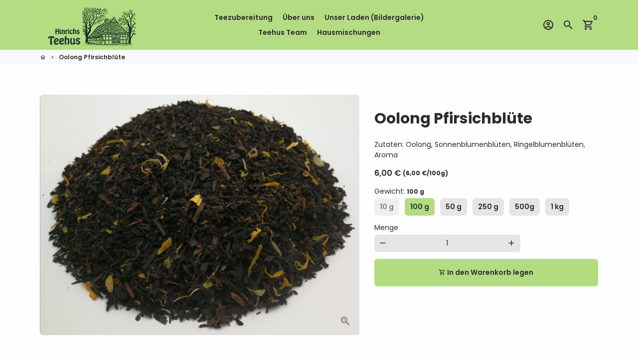

--- FILE ---
content_type: text/html; charset=utf-8
request_url: https://www.hinrichs-teehus.de/products/pfirsichbluten-oolong
body_size: 19670
content:
<!doctype html>
<html lang="de">
  <head>
    <!-- Basic page needs -->
    <meta charset="utf-8">
    <meta http-equiv="X-UA-Compatible" content="IE=edge,chrome=1">
    <meta name="viewport" content="width=device-width,initial-scale=1,shrink-to-fit=no">
    <meta name="theme-color" content="#fefefe">
    <meta name="apple-mobile-web-app-capable" content="yes">
    <meta name="mobile-web-app-capable" content="yes">
    <meta name="author" content="Debutify">

    <!-- Preconnect external ressources -->
    <link rel="preconnect" href="https://cdn.shopify.com" crossorigin>
    <link rel="preconnect" href="https://fonts.shopifycdn.com" crossorigin>
    <link rel="preconnect" href="https://shop.app" crossorigin>
    <link rel="preconnect" href="https://monorail-edge.shopifysvc.com"><link rel="preconnect" href="https://godog.shopifycloud.com"><link rel="preconnect" href="https://debutify.com"><!-- Preload assets -->
    <link rel="preload" href="//www.hinrichs-teehus.de/cdn/shop/t/7/assets/theme.scss.css?v=9741694641825352591701783572" as="style">
    <link rel="preload" as="font" href="//www.hinrichs-teehus.de/cdn/fonts/poppins/poppins_n7.56758dcf284489feb014a026f3727f2f20a54626.woff2" type="font/woff2" crossorigin>
    <link rel="preload" as="font" href="//www.hinrichs-teehus.de/cdn/fonts/poppins/poppins_n6.aa29d4918bc243723d56b59572e18228ed0786f6.woff2" type="font/woff2" crossorigin>
    <link rel="preload" as="font" href="//www.hinrichs-teehus.de/cdn/fonts/poppins/poppins_n4.0ba78fa5af9b0e1a374041b3ceaadf0a43b41362.woff2" type="font/woff2" crossorigin>
    <link rel="preload" as="font" href="//www.hinrichs-teehus.de/cdn/shop/t/7/assets/material-icons-outlined.woff2?v=141032514307594503641617995711" type="font/woff2" crossorigin>
    <link rel="preload" href="//www.hinrichs-teehus.de/cdn/shop/t/7/assets/jquery-2.2.3.min.js?v=40203790232134668251617995714" as="script">
    <link rel="preload" href="//www.hinrichs-teehus.de/cdn/shop/t/7/assets/theme.min.js?v=8525976803004141431617995741" as="script">
    <link rel="preload" href="//www.hinrichs-teehus.de/cdn/shop/t/7/assets/lazysizes.min.js?v=46221891067352676611617995710" as="script"><link rel="preload" href="//www.hinrichs-teehus.de/cdn/shop/t/7/assets/dbtfy-addons.min.js?v=120428648318571680771619268794" as="script"><link rel="canonical" href="https://www.hinrichs-teehus.de/products/pfirsichbluten-oolong"><!-- Fav icon -->
    <link sizes="192x192" rel="shortcut icon" type="image/png"href="//www.hinrichs-teehus.de/cdn/shop/files/favicon_4_192x192.png?v=1629142236">

    <!-- Title and description -->
    <title>
      Oolong Pfirsichblüte &ndash; Hinrichs Teehus
    </title><meta name="description" content="Zutaten: Oolong, Sonnenblumenblüten, Ringelblumenblüten, Aroma"><!-- Social meta --><!-- /snippets/social-meta-tags.liquid --><meta property="og:site_name" content="Hinrichs Teehus">
<meta property="og:url" content="https://www.hinrichs-teehus.de/products/pfirsichbluten-oolong">
<meta property="og:title" content="Oolong Pfirsichblüte">
<meta property="og:type" content="product">
<meta property="og:description" content="Zutaten: Oolong, Sonnenblumenblüten, Ringelblumenblüten, Aroma"><meta property="og:price:amount" content="0,60">
  <meta property="og:price:currency" content="EUR"><meta property="og:image" content="http://www.hinrichs-teehus.de/cdn/shop/products/OolongPfirsichblutenOolong_1200x1200.jpg?v=1629049611">
<meta property="og:image:secure_url" content="https://www.hinrichs-teehus.de/cdn/shop/products/OolongPfirsichblutenOolong_1200x1200.jpg?v=1629049611"><meta name="twitter:card" content="summary_large_image">
<meta name="twitter:title" content="Oolong Pfirsichblüte">
<meta name="twitter:description" content="Zutaten: Oolong, Sonnenblumenblüten, Ringelblumenblüten, Aroma">
<!-- CSS  -->
    <link href="//www.hinrichs-teehus.de/cdn/shop/t/7/assets/theme.scss.css?v=9741694641825352591701783572" rel="stylesheet" type="text/css" media="all" />

    <!-- Load fonts independently to prevent redering blocks -->
    <style>
      @font-face {
  font-family: Poppins;
  font-weight: 700;
  font-style: normal;
  font-display: swap;
  src: url("//www.hinrichs-teehus.de/cdn/fonts/poppins/poppins_n7.56758dcf284489feb014a026f3727f2f20a54626.woff2") format("woff2"),
       url("//www.hinrichs-teehus.de/cdn/fonts/poppins/poppins_n7.f34f55d9b3d3205d2cd6f64955ff4b36f0cfd8da.woff") format("woff");
}

      @font-face {
  font-family: Poppins;
  font-weight: 600;
  font-style: normal;
  font-display: swap;
  src: url("//www.hinrichs-teehus.de/cdn/fonts/poppins/poppins_n6.aa29d4918bc243723d56b59572e18228ed0786f6.woff2") format("woff2"),
       url("//www.hinrichs-teehus.de/cdn/fonts/poppins/poppins_n6.5f815d845fe073750885d5b7e619ee00e8111208.woff") format("woff");
}

      @font-face {
  font-family: Poppins;
  font-weight: 400;
  font-style: normal;
  font-display: swap;
  src: url("//www.hinrichs-teehus.de/cdn/fonts/poppins/poppins_n4.0ba78fa5af9b0e1a374041b3ceaadf0a43b41362.woff2") format("woff2"),
       url("//www.hinrichs-teehus.de/cdn/fonts/poppins/poppins_n4.214741a72ff2596839fc9760ee7a770386cf16ca.woff") format("woff");
}

      @font-face {
  font-family: Poppins;
  font-weight: 700;
  font-style: normal;
  font-display: swap;
  src: url("//www.hinrichs-teehus.de/cdn/fonts/poppins/poppins_n7.56758dcf284489feb014a026f3727f2f20a54626.woff2") format("woff2"),
       url("//www.hinrichs-teehus.de/cdn/fonts/poppins/poppins_n7.f34f55d9b3d3205d2cd6f64955ff4b36f0cfd8da.woff") format("woff");
}

      @font-face {
  font-family: Poppins;
  font-weight: 400;
  font-style: italic;
  font-display: swap;
  src: url("//www.hinrichs-teehus.de/cdn/fonts/poppins/poppins_i4.846ad1e22474f856bd6b81ba4585a60799a9f5d2.woff2") format("woff2"),
       url("//www.hinrichs-teehus.de/cdn/fonts/poppins/poppins_i4.56b43284e8b52fc64c1fd271f289a39e8477e9ec.woff") format("woff");
}

      @font-face {
  font-family: Poppins;
  font-weight: 700;
  font-style: italic;
  font-display: swap;
  src: url("//www.hinrichs-teehus.de/cdn/fonts/poppins/poppins_i7.42fd71da11e9d101e1e6c7932199f925f9eea42d.woff2") format("woff2"),
       url("//www.hinrichs-teehus.de/cdn/fonts/poppins/poppins_i7.ec8499dbd7616004e21155106d13837fff4cf556.woff") format("woff");
}

      @font-face {
  font-family: Poppins;
  font-weight: 900;
  font-style: normal;
  font-display: swap;
  src: url("//www.hinrichs-teehus.de/cdn/fonts/poppins/poppins_n9.eb6b9ef01b62e777a960bfd02fc9fb4918cd3eab.woff2") format("woff2"),
       url("//www.hinrichs-teehus.de/cdn/fonts/poppins/poppins_n9.6501a5bd018e348b6d5d6e8c335f9e7d32a80c36.woff") format("woff");
}

      @font-face {
        font-family: Material Icons Outlined;
        font-weight: 400;
        font-style: normal;
        font-display: block;
        src: url(//www.hinrichs-teehus.de/cdn/shop/t/7/assets/material-icons-outlined.woff2?v=141032514307594503641617995711) format("woff2");
      }
    </style>

    <!-- Theme strings and settings -->
    <script>window.debutify = true;window.theme = window.theme || {};

      theme.variables = {
        small: 769,
        postSmall: 769.1,
        animationDuration: 600,
        animationSlow: 1000,
        transitionSpeed: 300,
        fastClickPluginLink: "\/\/www.hinrichs-teehus.de\/cdn\/shop\/t\/7\/assets\/FastClick.js?v=80848051190165111191617995705",
        jQueryUIPluginLink: "\/\/www.hinrichs-teehus.de\/cdn\/shop\/t\/7\/assets\/jquery-ui.min.js?v=70596825350812787271617995708",
        jQueryUIAutocompletePluginLink: "\/\/www.hinrichs-teehus.de\/cdn\/shop\/t\/7\/assets\/jquery.ui.autocomplete.scroll.min.js?v=65694924680175604831617995709",
        jQueryExitIntentPluginLink: "\/\/www.hinrichs-teehus.de\/cdn\/shop\/t\/7\/assets\/jquery.exitintent.min.js?v=141936771459652646111617995709",
        trackingPluginLink: "\/\/www.17track.net\/externalcall.js"
      };

      theme.settings = {
        cartType: "drawer",
        stickyHeader: true,
        heightHeader: 100,
        heightHeaderMobile: 60,
        icon: "material-icons-outlined",
        currencyOriginalPrice: true,
        customCurrency: false,
        dbtfyATCAnimationType: "shakeX",
        dbtfyATCAnimationInterval: 10,
        dbtfySalesCountdownDays: "d",
        dbtfySalesCountdownHours: "h",
        dbtfySalesCountdownMinutes: "m",
        dbtfySalesCountdownSeconds: "s",
        dbtfyShopProtectImage: true,
        dbtfyShopProtectDrag: true,
        dbtfyShopProtectTextProduct: true,
        dbtfyShopProtectTextArticle: true,
        dbtfyShopProtectCollection: true,
        isSearchEnabled: true,
        customScript: "",
      };

      theme.strings = {
        zoomClose: "Schließen (Esc)",
        zoomPrev: "Vorige (Linke Pfeiltaste)",
        zoomNext: "Nächste (Rechte Pfeiltaste)",
        moneyFormat: "{{amount_with_comma_separator}} €",
        moneyWithCurrencyFormat: "EUR {{amount_with_comma_separator}} €",
        currencyFormat: "money_format",
        defaultCurrency: "USD",
        saveFormat: "Sie sparen {{ saved_amount }}",
        addressError: "Kann die Adresse nicht finden",
        addressNoResults: "Keine Ergebnisse für diese Adresse",
        addressQueryLimit: "Sie haben die Nutzungsgrenze der Google-API überschritten. Sie sollten über ein Upgrade auf einen \u003ca href=\"https:\/\/developers.google.com\/maps\/premium\/usage-limits\"\u003ePremium-Plan\u003c\/a\u003e nachdenken.",
        authError: "Es gab ein Problem bei der Authentifizierung Ihres Google Maps-Kontos.",
        cartCookie: "Aktivieren Sie Cookies, um den Warenkorb benutzen zu können",
        addToCart: "In den Warenkorb legen",
        soldOut: "Ausverkauft",
        unavailable: "Nicht verfügbar",
        regularPrice: "Normaler Preis",
        salePrice: "Sonderpreis",
        saveLabel: "Sie sparen {{ saved_amount }}",
        quantityLabel: "Menge",
        shopCurrency: "EUR",shopPrimaryLocale: "de",};

      window.lazySizesConfig = window.lazySizesConfig || {};
      window.lazySizesConfig.customMedia = {
        "--small": `(max-width: ${theme.variables.small}px)`
      };
    </script>

    <!-- JS -->
    <script src="//www.hinrichs-teehus.de/cdn/shop/t/7/assets/jquery-2.2.3.min.js?v=40203790232134668251617995714" type="text/javascript"></script>

    <script src="//www.hinrichs-teehus.de/cdn/shop/t/7/assets/theme.min.js?v=8525976803004141431617995741" defer="defer"></script>

    <script src="//www.hinrichs-teehus.de/cdn/shop/t/7/assets/lazysizes.min.js?v=46221891067352676611617995710" async="async"></script><script src="//www.hinrichs-teehus.de/cdn/shop/t/7/assets/dbtfy-addons.min.js?v=120428648318571680771619268794" defer="defer"></script><!-- Header hook for plugins -->
    <script>window.performance && window.performance.mark && window.performance.mark('shopify.content_for_header.start');</script><meta id="shopify-digital-wallet" name="shopify-digital-wallet" content="/29059383331/digital_wallets/dialog">
<meta name="shopify-checkout-api-token" content="3f02060549d555e52b7dbf0c423014dc">
<meta id="in-context-paypal-metadata" data-shop-id="29059383331" data-venmo-supported="false" data-environment="production" data-locale="de_DE" data-paypal-v4="true" data-currency="EUR">
<link rel="alternate" type="application/json+oembed" href="https://www.hinrichs-teehus.de/products/pfirsichbluten-oolong.oembed">
<script async="async" src="/checkouts/internal/preloads.js?locale=de-DE"></script>
<script id="shopify-features" type="application/json">{"accessToken":"3f02060549d555e52b7dbf0c423014dc","betas":["rich-media-storefront-analytics"],"domain":"www.hinrichs-teehus.de","predictiveSearch":true,"shopId":29059383331,"locale":"de"}</script>
<script>var Shopify = Shopify || {};
Shopify.shop = "hinrichs-teehus.myshopify.com";
Shopify.locale = "de";
Shopify.currency = {"active":"EUR","rate":"1.0"};
Shopify.country = "DE";
Shopify.theme = {"name":"debutify Debutify 3.0.1","id":120201314339,"schema_name":"Debutify","schema_version":"3.0.1","theme_store_id":null,"role":"main"};
Shopify.theme.handle = "null";
Shopify.theme.style = {"id":null,"handle":null};
Shopify.cdnHost = "www.hinrichs-teehus.de/cdn";
Shopify.routes = Shopify.routes || {};
Shopify.routes.root = "/";</script>
<script type="module">!function(o){(o.Shopify=o.Shopify||{}).modules=!0}(window);</script>
<script>!function(o){function n(){var o=[];function n(){o.push(Array.prototype.slice.apply(arguments))}return n.q=o,n}var t=o.Shopify=o.Shopify||{};t.loadFeatures=n(),t.autoloadFeatures=n()}(window);</script>
<script id="shop-js-analytics" type="application/json">{"pageType":"product"}</script>
<script defer="defer" async type="module" src="//www.hinrichs-teehus.de/cdn/shopifycloud/shop-js/modules/v2/client.init-shop-cart-sync_DIwzDt8_.de.esm.js"></script>
<script defer="defer" async type="module" src="//www.hinrichs-teehus.de/cdn/shopifycloud/shop-js/modules/v2/chunk.common_DK6FaseX.esm.js"></script>
<script defer="defer" async type="module" src="//www.hinrichs-teehus.de/cdn/shopifycloud/shop-js/modules/v2/chunk.modal_DJrdBHKE.esm.js"></script>
<script type="module">
  await import("//www.hinrichs-teehus.de/cdn/shopifycloud/shop-js/modules/v2/client.init-shop-cart-sync_DIwzDt8_.de.esm.js");
await import("//www.hinrichs-teehus.de/cdn/shopifycloud/shop-js/modules/v2/chunk.common_DK6FaseX.esm.js");
await import("//www.hinrichs-teehus.de/cdn/shopifycloud/shop-js/modules/v2/chunk.modal_DJrdBHKE.esm.js");

  window.Shopify.SignInWithShop?.initShopCartSync?.({"fedCMEnabled":true,"windoidEnabled":true});

</script>
<script id="__st">var __st={"a":29059383331,"offset":3600,"reqid":"c997ed67-c983-48f3-be4d-662a8fe6f4f8-1769549743","pageurl":"www.hinrichs-teehus.de\/products\/pfirsichbluten-oolong","u":"5926f12388f0","p":"product","rtyp":"product","rid":6545186979875};</script>
<script>window.ShopifyPaypalV4VisibilityTracking = true;</script>
<script id="captcha-bootstrap">!function(){'use strict';const t='contact',e='account',n='new_comment',o=[[t,t],['blogs',n],['comments',n],[t,'customer']],c=[[e,'customer_login'],[e,'guest_login'],[e,'recover_customer_password'],[e,'create_customer']],r=t=>t.map((([t,e])=>`form[action*='/${t}']:not([data-nocaptcha='true']) input[name='form_type'][value='${e}']`)).join(','),a=t=>()=>t?[...document.querySelectorAll(t)].map((t=>t.form)):[];function s(){const t=[...o],e=r(t);return a(e)}const i='password',u='form_key',d=['recaptcha-v3-token','g-recaptcha-response','h-captcha-response',i],f=()=>{try{return window.sessionStorage}catch{return}},m='__shopify_v',_=t=>t.elements[u];function p(t,e,n=!1){try{const o=window.sessionStorage,c=JSON.parse(o.getItem(e)),{data:r}=function(t){const{data:e,action:n}=t;return t[m]||n?{data:e,action:n}:{data:t,action:n}}(c);for(const[e,n]of Object.entries(r))t.elements[e]&&(t.elements[e].value=n);n&&o.removeItem(e)}catch(o){console.error('form repopulation failed',{error:o})}}const l='form_type',E='cptcha';function T(t){t.dataset[E]=!0}const w=window,h=w.document,L='Shopify',v='ce_forms',y='captcha';let A=!1;((t,e)=>{const n=(g='f06e6c50-85a8-45c8-87d0-21a2b65856fe',I='https://cdn.shopify.com/shopifycloud/storefront-forms-hcaptcha/ce_storefront_forms_captcha_hcaptcha.v1.5.2.iife.js',D={infoText:'Durch hCaptcha geschützt',privacyText:'Datenschutz',termsText:'Allgemeine Geschäftsbedingungen'},(t,e,n)=>{const o=w[L][v],c=o.bindForm;if(c)return c(t,g,e,D).then(n);var r;o.q.push([[t,g,e,D],n]),r=I,A||(h.body.append(Object.assign(h.createElement('script'),{id:'captcha-provider',async:!0,src:r})),A=!0)});var g,I,D;w[L]=w[L]||{},w[L][v]=w[L][v]||{},w[L][v].q=[],w[L][y]=w[L][y]||{},w[L][y].protect=function(t,e){n(t,void 0,e),T(t)},Object.freeze(w[L][y]),function(t,e,n,w,h,L){const[v,y,A,g]=function(t,e,n){const i=e?o:[],u=t?c:[],d=[...i,...u],f=r(d),m=r(i),_=r(d.filter((([t,e])=>n.includes(e))));return[a(f),a(m),a(_),s()]}(w,h,L),I=t=>{const e=t.target;return e instanceof HTMLFormElement?e:e&&e.form},D=t=>v().includes(t);t.addEventListener('submit',(t=>{const e=I(t);if(!e)return;const n=D(e)&&!e.dataset.hcaptchaBound&&!e.dataset.recaptchaBound,o=_(e),c=g().includes(e)&&(!o||!o.value);(n||c)&&t.preventDefault(),c&&!n&&(function(t){try{if(!f())return;!function(t){const e=f();if(!e)return;const n=_(t);if(!n)return;const o=n.value;o&&e.removeItem(o)}(t);const e=Array.from(Array(32),(()=>Math.random().toString(36)[2])).join('');!function(t,e){_(t)||t.append(Object.assign(document.createElement('input'),{type:'hidden',name:u})),t.elements[u].value=e}(t,e),function(t,e){const n=f();if(!n)return;const o=[...t.querySelectorAll(`input[type='${i}']`)].map((({name:t})=>t)),c=[...d,...o],r={};for(const[a,s]of new FormData(t).entries())c.includes(a)||(r[a]=s);n.setItem(e,JSON.stringify({[m]:1,action:t.action,data:r}))}(t,e)}catch(e){console.error('failed to persist form',e)}}(e),e.submit())}));const S=(t,e)=>{t&&!t.dataset[E]&&(n(t,e.some((e=>e===t))),T(t))};for(const o of['focusin','change'])t.addEventListener(o,(t=>{const e=I(t);D(e)&&S(e,y())}));const B=e.get('form_key'),M=e.get(l),P=B&&M;t.addEventListener('DOMContentLoaded',(()=>{const t=y();if(P)for(const e of t)e.elements[l].value===M&&p(e,B);[...new Set([...A(),...v().filter((t=>'true'===t.dataset.shopifyCaptcha))])].forEach((e=>S(e,t)))}))}(h,new URLSearchParams(w.location.search),n,t,e,['guest_login'])})(!0,!0)}();</script>
<script integrity="sha256-4kQ18oKyAcykRKYeNunJcIwy7WH5gtpwJnB7kiuLZ1E=" data-source-attribution="shopify.loadfeatures" defer="defer" src="//www.hinrichs-teehus.de/cdn/shopifycloud/storefront/assets/storefront/load_feature-a0a9edcb.js" crossorigin="anonymous"></script>
<script data-source-attribution="shopify.dynamic_checkout.dynamic.init">var Shopify=Shopify||{};Shopify.PaymentButton=Shopify.PaymentButton||{isStorefrontPortableWallets:!0,init:function(){window.Shopify.PaymentButton.init=function(){};var t=document.createElement("script");t.src="https://www.hinrichs-teehus.de/cdn/shopifycloud/portable-wallets/latest/portable-wallets.de.js",t.type="module",document.head.appendChild(t)}};
</script>
<script data-source-attribution="shopify.dynamic_checkout.buyer_consent">
  function portableWalletsHideBuyerConsent(e){var t=document.getElementById("shopify-buyer-consent"),n=document.getElementById("shopify-subscription-policy-button");t&&n&&(t.classList.add("hidden"),t.setAttribute("aria-hidden","true"),n.removeEventListener("click",e))}function portableWalletsShowBuyerConsent(e){var t=document.getElementById("shopify-buyer-consent"),n=document.getElementById("shopify-subscription-policy-button");t&&n&&(t.classList.remove("hidden"),t.removeAttribute("aria-hidden"),n.addEventListener("click",e))}window.Shopify?.PaymentButton&&(window.Shopify.PaymentButton.hideBuyerConsent=portableWalletsHideBuyerConsent,window.Shopify.PaymentButton.showBuyerConsent=portableWalletsShowBuyerConsent);
</script>
<script data-source-attribution="shopify.dynamic_checkout.cart.bootstrap">document.addEventListener("DOMContentLoaded",(function(){function t(){return document.querySelector("shopify-accelerated-checkout-cart, shopify-accelerated-checkout")}if(t())Shopify.PaymentButton.init();else{new MutationObserver((function(e,n){t()&&(Shopify.PaymentButton.init(),n.disconnect())})).observe(document.body,{childList:!0,subtree:!0})}}));
</script>
<link id="shopify-accelerated-checkout-styles" rel="stylesheet" media="screen" href="https://www.hinrichs-teehus.de/cdn/shopifycloud/portable-wallets/latest/accelerated-checkout-backwards-compat.css" crossorigin="anonymous">
<style id="shopify-accelerated-checkout-cart">
        #shopify-buyer-consent {
  margin-top: 1em;
  display: inline-block;
  width: 100%;
}

#shopify-buyer-consent.hidden {
  display: none;
}

#shopify-subscription-policy-button {
  background: none;
  border: none;
  padding: 0;
  text-decoration: underline;
  font-size: inherit;
  cursor: pointer;
}

#shopify-subscription-policy-button::before {
  box-shadow: none;
}

      </style>

<script>window.performance && window.performance.mark && window.performance.mark('shopify.content_for_header.end');</script>
  <script defer src='https://cdn.debutify.com/scripts/production/aGlucmljaHMtdGVlaHVzLm15c2hvcGlmeS5jb20=/debutify_script_tags.js'></script><!-- BEGIN app block: shopify://apps/xo-gallery/blocks/xo-gallery-seo/e61dfbaa-1a75-4e4e-bffc-324f17325251 --><!-- XO Gallery SEO -->

<!-- End: XO Gallery SEO -->


<!-- END app block --><link href="https://monorail-edge.shopifysvc.com" rel="dns-prefetch">
<script>(function(){if ("sendBeacon" in navigator && "performance" in window) {try {var session_token_from_headers = performance.getEntriesByType('navigation')[0].serverTiming.find(x => x.name == '_s').description;} catch {var session_token_from_headers = undefined;}var session_cookie_matches = document.cookie.match(/_shopify_s=([^;]*)/);var session_token_from_cookie = session_cookie_matches && session_cookie_matches.length === 2 ? session_cookie_matches[1] : "";var session_token = session_token_from_headers || session_token_from_cookie || "";function handle_abandonment_event(e) {var entries = performance.getEntries().filter(function(entry) {return /monorail-edge.shopifysvc.com/.test(entry.name);});if (!window.abandonment_tracked && entries.length === 0) {window.abandonment_tracked = true;var currentMs = Date.now();var navigation_start = performance.timing.navigationStart;var payload = {shop_id: 29059383331,url: window.location.href,navigation_start,duration: currentMs - navigation_start,session_token,page_type: "product"};window.navigator.sendBeacon("https://monorail-edge.shopifysvc.com/v1/produce", JSON.stringify({schema_id: "online_store_buyer_site_abandonment/1.1",payload: payload,metadata: {event_created_at_ms: currentMs,event_sent_at_ms: currentMs}}));}}window.addEventListener('pagehide', handle_abandonment_event);}}());</script>
<script id="web-pixels-manager-setup">(function e(e,d,r,n,o){if(void 0===o&&(o={}),!Boolean(null===(a=null===(i=window.Shopify)||void 0===i?void 0:i.analytics)||void 0===a?void 0:a.replayQueue)){var i,a;window.Shopify=window.Shopify||{};var t=window.Shopify;t.analytics=t.analytics||{};var s=t.analytics;s.replayQueue=[],s.publish=function(e,d,r){return s.replayQueue.push([e,d,r]),!0};try{self.performance.mark("wpm:start")}catch(e){}var l=function(){var e={modern:/Edge?\/(1{2}[4-9]|1[2-9]\d|[2-9]\d{2}|\d{4,})\.\d+(\.\d+|)|Firefox\/(1{2}[4-9]|1[2-9]\d|[2-9]\d{2}|\d{4,})\.\d+(\.\d+|)|Chrom(ium|e)\/(9{2}|\d{3,})\.\d+(\.\d+|)|(Maci|X1{2}).+ Version\/(15\.\d+|(1[6-9]|[2-9]\d|\d{3,})\.\d+)([,.]\d+|)( \(\w+\)|)( Mobile\/\w+|) Safari\/|Chrome.+OPR\/(9{2}|\d{3,})\.\d+\.\d+|(CPU[ +]OS|iPhone[ +]OS|CPU[ +]iPhone|CPU IPhone OS|CPU iPad OS)[ +]+(15[._]\d+|(1[6-9]|[2-9]\d|\d{3,})[._]\d+)([._]\d+|)|Android:?[ /-](13[3-9]|1[4-9]\d|[2-9]\d{2}|\d{4,})(\.\d+|)(\.\d+|)|Android.+Firefox\/(13[5-9]|1[4-9]\d|[2-9]\d{2}|\d{4,})\.\d+(\.\d+|)|Android.+Chrom(ium|e)\/(13[3-9]|1[4-9]\d|[2-9]\d{2}|\d{4,})\.\d+(\.\d+|)|SamsungBrowser\/([2-9]\d|\d{3,})\.\d+/,legacy:/Edge?\/(1[6-9]|[2-9]\d|\d{3,})\.\d+(\.\d+|)|Firefox\/(5[4-9]|[6-9]\d|\d{3,})\.\d+(\.\d+|)|Chrom(ium|e)\/(5[1-9]|[6-9]\d|\d{3,})\.\d+(\.\d+|)([\d.]+$|.*Safari\/(?![\d.]+ Edge\/[\d.]+$))|(Maci|X1{2}).+ Version\/(10\.\d+|(1[1-9]|[2-9]\d|\d{3,})\.\d+)([,.]\d+|)( \(\w+\)|)( Mobile\/\w+|) Safari\/|Chrome.+OPR\/(3[89]|[4-9]\d|\d{3,})\.\d+\.\d+|(CPU[ +]OS|iPhone[ +]OS|CPU[ +]iPhone|CPU IPhone OS|CPU iPad OS)[ +]+(10[._]\d+|(1[1-9]|[2-9]\d|\d{3,})[._]\d+)([._]\d+|)|Android:?[ /-](13[3-9]|1[4-9]\d|[2-9]\d{2}|\d{4,})(\.\d+|)(\.\d+|)|Mobile Safari.+OPR\/([89]\d|\d{3,})\.\d+\.\d+|Android.+Firefox\/(13[5-9]|1[4-9]\d|[2-9]\d{2}|\d{4,})\.\d+(\.\d+|)|Android.+Chrom(ium|e)\/(13[3-9]|1[4-9]\d|[2-9]\d{2}|\d{4,})\.\d+(\.\d+|)|Android.+(UC? ?Browser|UCWEB|U3)[ /]?(15\.([5-9]|\d{2,})|(1[6-9]|[2-9]\d|\d{3,})\.\d+)\.\d+|SamsungBrowser\/(5\.\d+|([6-9]|\d{2,})\.\d+)|Android.+MQ{2}Browser\/(14(\.(9|\d{2,})|)|(1[5-9]|[2-9]\d|\d{3,})(\.\d+|))(\.\d+|)|K[Aa][Ii]OS\/(3\.\d+|([4-9]|\d{2,})\.\d+)(\.\d+|)/},d=e.modern,r=e.legacy,n=navigator.userAgent;return n.match(d)?"modern":n.match(r)?"legacy":"unknown"}(),u="modern"===l?"modern":"legacy",c=(null!=n?n:{modern:"",legacy:""})[u],f=function(e){return[e.baseUrl,"/wpm","/b",e.hashVersion,"modern"===e.buildTarget?"m":"l",".js"].join("")}({baseUrl:d,hashVersion:r,buildTarget:u}),m=function(e){var d=e.version,r=e.bundleTarget,n=e.surface,o=e.pageUrl,i=e.monorailEndpoint;return{emit:function(e){var a=e.status,t=e.errorMsg,s=(new Date).getTime(),l=JSON.stringify({metadata:{event_sent_at_ms:s},events:[{schema_id:"web_pixels_manager_load/3.1",payload:{version:d,bundle_target:r,page_url:o,status:a,surface:n,error_msg:t},metadata:{event_created_at_ms:s}}]});if(!i)return console&&console.warn&&console.warn("[Web Pixels Manager] No Monorail endpoint provided, skipping logging."),!1;try{return self.navigator.sendBeacon.bind(self.navigator)(i,l)}catch(e){}var u=new XMLHttpRequest;try{return u.open("POST",i,!0),u.setRequestHeader("Content-Type","text/plain"),u.send(l),!0}catch(e){return console&&console.warn&&console.warn("[Web Pixels Manager] Got an unhandled error while logging to Monorail."),!1}}}}({version:r,bundleTarget:l,surface:e.surface,pageUrl:self.location.href,monorailEndpoint:e.monorailEndpoint});try{o.browserTarget=l,function(e){var d=e.src,r=e.async,n=void 0===r||r,o=e.onload,i=e.onerror,a=e.sri,t=e.scriptDataAttributes,s=void 0===t?{}:t,l=document.createElement("script"),u=document.querySelector("head"),c=document.querySelector("body");if(l.async=n,l.src=d,a&&(l.integrity=a,l.crossOrigin="anonymous"),s)for(var f in s)if(Object.prototype.hasOwnProperty.call(s,f))try{l.dataset[f]=s[f]}catch(e){}if(o&&l.addEventListener("load",o),i&&l.addEventListener("error",i),u)u.appendChild(l);else{if(!c)throw new Error("Did not find a head or body element to append the script");c.appendChild(l)}}({src:f,async:!0,onload:function(){if(!function(){var e,d;return Boolean(null===(d=null===(e=window.Shopify)||void 0===e?void 0:e.analytics)||void 0===d?void 0:d.initialized)}()){var d=window.webPixelsManager.init(e)||void 0;if(d){var r=window.Shopify.analytics;r.replayQueue.forEach((function(e){var r=e[0],n=e[1],o=e[2];d.publishCustomEvent(r,n,o)})),r.replayQueue=[],r.publish=d.publishCustomEvent,r.visitor=d.visitor,r.initialized=!0}}},onerror:function(){return m.emit({status:"failed",errorMsg:"".concat(f," has failed to load")})},sri:function(e){var d=/^sha384-[A-Za-z0-9+/=]+$/;return"string"==typeof e&&d.test(e)}(c)?c:"",scriptDataAttributes:o}),m.emit({status:"loading"})}catch(e){m.emit({status:"failed",errorMsg:(null==e?void 0:e.message)||"Unknown error"})}}})({shopId: 29059383331,storefrontBaseUrl: "https://www.hinrichs-teehus.de",extensionsBaseUrl: "https://extensions.shopifycdn.com/cdn/shopifycloud/web-pixels-manager",monorailEndpoint: "https://monorail-edge.shopifysvc.com/unstable/produce_batch",surface: "storefront-renderer",enabledBetaFlags: ["2dca8a86"],webPixelsConfigList: [{"id":"shopify-app-pixel","configuration":"{}","eventPayloadVersion":"v1","runtimeContext":"STRICT","scriptVersion":"0450","apiClientId":"shopify-pixel","type":"APP","privacyPurposes":["ANALYTICS","MARKETING"]},{"id":"shopify-custom-pixel","eventPayloadVersion":"v1","runtimeContext":"LAX","scriptVersion":"0450","apiClientId":"shopify-pixel","type":"CUSTOM","privacyPurposes":["ANALYTICS","MARKETING"]}],isMerchantRequest: false,initData: {"shop":{"name":"Hinrichs Teehus","paymentSettings":{"currencyCode":"EUR"},"myshopifyDomain":"hinrichs-teehus.myshopify.com","countryCode":"DE","storefrontUrl":"https:\/\/www.hinrichs-teehus.de"},"customer":null,"cart":null,"checkout":null,"productVariants":[{"price":{"amount":0.6,"currencyCode":"EUR"},"product":{"title":"Oolong Pfirsichblüte","vendor":"Hinrichs Teehus","id":"6545186979875","untranslatedTitle":"Oolong Pfirsichblüte","url":"\/products\/pfirsichbluten-oolong","type":"loser Tee"},"id":"49648358195466","image":{"src":"\/\/www.hinrichs-teehus.de\/cdn\/shop\/products\/OolongPfirsichblutenOolong.jpg?v=1629049611"},"sku":"2181","title":"10 g","untranslatedTitle":"10 g"},{"price":{"amount":6.0,"currencyCode":"EUR"},"product":{"title":"Oolong Pfirsichblüte","vendor":"Hinrichs Teehus","id":"6545186979875","untranslatedTitle":"Oolong Pfirsichblüte","url":"\/products\/pfirsichbluten-oolong","type":"loser Tee"},"id":"39273160245283","image":{"src":"\/\/www.hinrichs-teehus.de\/cdn\/shop\/products\/OolongPfirsichblutenOolong.jpg?v=1629049611"},"sku":"2181","title":"100 g","untranslatedTitle":"100 g"},{"price":{"amount":3.05,"currencyCode":"EUR"},"product":{"title":"Oolong Pfirsichblüte","vendor":"Hinrichs Teehus","id":"6545186979875","untranslatedTitle":"Oolong Pfirsichblüte","url":"\/products\/pfirsichbluten-oolong","type":"loser Tee"},"id":"39273160278051","image":{"src":"\/\/www.hinrichs-teehus.de\/cdn\/shop\/products\/OolongPfirsichblutenOolong.jpg?v=1629049611"},"sku":"2181","title":"50 g","untranslatedTitle":"50 g"},{"price":{"amount":14.3,"currencyCode":"EUR"},"product":{"title":"Oolong Pfirsichblüte","vendor":"Hinrichs Teehus","id":"6545186979875","untranslatedTitle":"Oolong Pfirsichblüte","url":"\/products\/pfirsichbluten-oolong","type":"loser Tee"},"id":"39273160310819","image":{"src":"\/\/www.hinrichs-teehus.de\/cdn\/shop\/products\/OolongPfirsichblutenOolong.jpg?v=1629049611"},"sku":"2181","title":"250 g","untranslatedTitle":"250 g"},{"price":{"amount":27.0,"currencyCode":"EUR"},"product":{"title":"Oolong Pfirsichblüte","vendor":"Hinrichs Teehus","id":"6545186979875","untranslatedTitle":"Oolong Pfirsichblüte","url":"\/products\/pfirsichbluten-oolong","type":"loser Tee"},"id":"39273160343587","image":{"src":"\/\/www.hinrichs-teehus.de\/cdn\/shop\/products\/OolongPfirsichblutenOolong.jpg?v=1629049611"},"sku":"2181","title":"500g","untranslatedTitle":"500g"},{"price":{"amount":51.0,"currencyCode":"EUR"},"product":{"title":"Oolong Pfirsichblüte","vendor":"Hinrichs Teehus","id":"6545186979875","untranslatedTitle":"Oolong Pfirsichblüte","url":"\/products\/pfirsichbluten-oolong","type":"loser Tee"},"id":"39273160409123","image":{"src":"\/\/www.hinrichs-teehus.de\/cdn\/shop\/products\/OolongPfirsichblutenOolong.jpg?v=1629049611"},"sku":"2181","title":"1 kg","untranslatedTitle":"1 kg"}],"purchasingCompany":null},},"https://www.hinrichs-teehus.de/cdn","fcfee988w5aeb613cpc8e4bc33m6693e112",{"modern":"","legacy":""},{"shopId":"29059383331","storefrontBaseUrl":"https:\/\/www.hinrichs-teehus.de","extensionBaseUrl":"https:\/\/extensions.shopifycdn.com\/cdn\/shopifycloud\/web-pixels-manager","surface":"storefront-renderer","enabledBetaFlags":"[\"2dca8a86\"]","isMerchantRequest":"false","hashVersion":"fcfee988w5aeb613cpc8e4bc33m6693e112","publish":"custom","events":"[[\"page_viewed\",{}],[\"product_viewed\",{\"productVariant\":{\"price\":{\"amount\":6.0,\"currencyCode\":\"EUR\"},\"product\":{\"title\":\"Oolong Pfirsichblüte\",\"vendor\":\"Hinrichs Teehus\",\"id\":\"6545186979875\",\"untranslatedTitle\":\"Oolong Pfirsichblüte\",\"url\":\"\/products\/pfirsichbluten-oolong\",\"type\":\"loser Tee\"},\"id\":\"39273160245283\",\"image\":{\"src\":\"\/\/www.hinrichs-teehus.de\/cdn\/shop\/products\/OolongPfirsichblutenOolong.jpg?v=1629049611\"},\"sku\":\"2181\",\"title\":\"100 g\",\"untranslatedTitle\":\"100 g\"}}]]"});</script><script>
  window.ShopifyAnalytics = window.ShopifyAnalytics || {};
  window.ShopifyAnalytics.meta = window.ShopifyAnalytics.meta || {};
  window.ShopifyAnalytics.meta.currency = 'EUR';
  var meta = {"product":{"id":6545186979875,"gid":"gid:\/\/shopify\/Product\/6545186979875","vendor":"Hinrichs Teehus","type":"loser Tee","handle":"pfirsichbluten-oolong","variants":[{"id":49648358195466,"price":60,"name":"Oolong Pfirsichblüte - 10 g","public_title":"10 g","sku":"2181"},{"id":39273160245283,"price":600,"name":"Oolong Pfirsichblüte - 100 g","public_title":"100 g","sku":"2181"},{"id":39273160278051,"price":305,"name":"Oolong Pfirsichblüte - 50 g","public_title":"50 g","sku":"2181"},{"id":39273160310819,"price":1430,"name":"Oolong Pfirsichblüte - 250 g","public_title":"250 g","sku":"2181"},{"id":39273160343587,"price":2700,"name":"Oolong Pfirsichblüte - 500g","public_title":"500g","sku":"2181"},{"id":39273160409123,"price":5100,"name":"Oolong Pfirsichblüte - 1 kg","public_title":"1 kg","sku":"2181"}],"remote":false},"page":{"pageType":"product","resourceType":"product","resourceId":6545186979875,"requestId":"c997ed67-c983-48f3-be4d-662a8fe6f4f8-1769549743"}};
  for (var attr in meta) {
    window.ShopifyAnalytics.meta[attr] = meta[attr];
  }
</script>
<script class="analytics">
  (function () {
    var customDocumentWrite = function(content) {
      var jquery = null;

      if (window.jQuery) {
        jquery = window.jQuery;
      } else if (window.Checkout && window.Checkout.$) {
        jquery = window.Checkout.$;
      }

      if (jquery) {
        jquery('body').append(content);
      }
    };

    var hasLoggedConversion = function(token) {
      if (token) {
        return document.cookie.indexOf('loggedConversion=' + token) !== -1;
      }
      return false;
    }

    var setCookieIfConversion = function(token) {
      if (token) {
        var twoMonthsFromNow = new Date(Date.now());
        twoMonthsFromNow.setMonth(twoMonthsFromNow.getMonth() + 2);

        document.cookie = 'loggedConversion=' + token + '; expires=' + twoMonthsFromNow;
      }
    }

    var trekkie = window.ShopifyAnalytics.lib = window.trekkie = window.trekkie || [];
    if (trekkie.integrations) {
      return;
    }
    trekkie.methods = [
      'identify',
      'page',
      'ready',
      'track',
      'trackForm',
      'trackLink'
    ];
    trekkie.factory = function(method) {
      return function() {
        var args = Array.prototype.slice.call(arguments);
        args.unshift(method);
        trekkie.push(args);
        return trekkie;
      };
    };
    for (var i = 0; i < trekkie.methods.length; i++) {
      var key = trekkie.methods[i];
      trekkie[key] = trekkie.factory(key);
    }
    trekkie.load = function(config) {
      trekkie.config = config || {};
      trekkie.config.initialDocumentCookie = document.cookie;
      var first = document.getElementsByTagName('script')[0];
      var script = document.createElement('script');
      script.type = 'text/javascript';
      script.onerror = function(e) {
        var scriptFallback = document.createElement('script');
        scriptFallback.type = 'text/javascript';
        scriptFallback.onerror = function(error) {
                var Monorail = {
      produce: function produce(monorailDomain, schemaId, payload) {
        var currentMs = new Date().getTime();
        var event = {
          schema_id: schemaId,
          payload: payload,
          metadata: {
            event_created_at_ms: currentMs,
            event_sent_at_ms: currentMs
          }
        };
        return Monorail.sendRequest("https://" + monorailDomain + "/v1/produce", JSON.stringify(event));
      },
      sendRequest: function sendRequest(endpointUrl, payload) {
        // Try the sendBeacon API
        if (window && window.navigator && typeof window.navigator.sendBeacon === 'function' && typeof window.Blob === 'function' && !Monorail.isIos12()) {
          var blobData = new window.Blob([payload], {
            type: 'text/plain'
          });

          if (window.navigator.sendBeacon(endpointUrl, blobData)) {
            return true;
          } // sendBeacon was not successful

        } // XHR beacon

        var xhr = new XMLHttpRequest();

        try {
          xhr.open('POST', endpointUrl);
          xhr.setRequestHeader('Content-Type', 'text/plain');
          xhr.send(payload);
        } catch (e) {
          console.log(e);
        }

        return false;
      },
      isIos12: function isIos12() {
        return window.navigator.userAgent.lastIndexOf('iPhone; CPU iPhone OS 12_') !== -1 || window.navigator.userAgent.lastIndexOf('iPad; CPU OS 12_') !== -1;
      }
    };
    Monorail.produce('monorail-edge.shopifysvc.com',
      'trekkie_storefront_load_errors/1.1',
      {shop_id: 29059383331,
      theme_id: 120201314339,
      app_name: "storefront",
      context_url: window.location.href,
      source_url: "//www.hinrichs-teehus.de/cdn/s/trekkie.storefront.a804e9514e4efded663580eddd6991fcc12b5451.min.js"});

        };
        scriptFallback.async = true;
        scriptFallback.src = '//www.hinrichs-teehus.de/cdn/s/trekkie.storefront.a804e9514e4efded663580eddd6991fcc12b5451.min.js';
        first.parentNode.insertBefore(scriptFallback, first);
      };
      script.async = true;
      script.src = '//www.hinrichs-teehus.de/cdn/s/trekkie.storefront.a804e9514e4efded663580eddd6991fcc12b5451.min.js';
      first.parentNode.insertBefore(script, first);
    };
    trekkie.load(
      {"Trekkie":{"appName":"storefront","development":false,"defaultAttributes":{"shopId":29059383331,"isMerchantRequest":null,"themeId":120201314339,"themeCityHash":"16436137905807072815","contentLanguage":"de","currency":"EUR","eventMetadataId":"e6dd4e43-bcb1-44c8-bbb2-9d9d91a15c23"},"isServerSideCookieWritingEnabled":true,"monorailRegion":"shop_domain","enabledBetaFlags":["65f19447"]},"Session Attribution":{},"S2S":{"facebookCapiEnabled":false,"source":"trekkie-storefront-renderer","apiClientId":580111}}
    );

    var loaded = false;
    trekkie.ready(function() {
      if (loaded) return;
      loaded = true;

      window.ShopifyAnalytics.lib = window.trekkie;

      var originalDocumentWrite = document.write;
      document.write = customDocumentWrite;
      try { window.ShopifyAnalytics.merchantGoogleAnalytics.call(this); } catch(error) {};
      document.write = originalDocumentWrite;

      window.ShopifyAnalytics.lib.page(null,{"pageType":"product","resourceType":"product","resourceId":6545186979875,"requestId":"c997ed67-c983-48f3-be4d-662a8fe6f4f8-1769549743","shopifyEmitted":true});

      var match = window.location.pathname.match(/checkouts\/(.+)\/(thank_you|post_purchase)/)
      var token = match? match[1]: undefined;
      if (!hasLoggedConversion(token)) {
        setCookieIfConversion(token);
        window.ShopifyAnalytics.lib.track("Viewed Product",{"currency":"EUR","variantId":49648358195466,"productId":6545186979875,"productGid":"gid:\/\/shopify\/Product\/6545186979875","name":"Oolong Pfirsichblüte - 10 g","price":"0.60","sku":"2181","brand":"Hinrichs Teehus","variant":"10 g","category":"loser Tee","nonInteraction":true,"remote":false},undefined,undefined,{"shopifyEmitted":true});
      window.ShopifyAnalytics.lib.track("monorail:\/\/trekkie_storefront_viewed_product\/1.1",{"currency":"EUR","variantId":49648358195466,"productId":6545186979875,"productGid":"gid:\/\/shopify\/Product\/6545186979875","name":"Oolong Pfirsichblüte - 10 g","price":"0.60","sku":"2181","brand":"Hinrichs Teehus","variant":"10 g","category":"loser Tee","nonInteraction":true,"remote":false,"referer":"https:\/\/www.hinrichs-teehus.de\/products\/pfirsichbluten-oolong"});
      }
    });


        var eventsListenerScript = document.createElement('script');
        eventsListenerScript.async = true;
        eventsListenerScript.src = "//www.hinrichs-teehus.de/cdn/shopifycloud/storefront/assets/shop_events_listener-3da45d37.js";
        document.getElementsByTagName('head')[0].appendChild(eventsListenerScript);

})();</script>
<script
  defer
  src="https://www.hinrichs-teehus.de/cdn/shopifycloud/perf-kit/shopify-perf-kit-3.0.4.min.js"
  data-application="storefront-renderer"
  data-shop-id="29059383331"
  data-render-region="gcp-us-east1"
  data-page-type="product"
  data-theme-instance-id="120201314339"
  data-theme-name="Debutify"
  data-theme-version="3.0.1"
  data-monorail-region="shop_domain"
  data-resource-timing-sampling-rate="10"
  data-shs="true"
  data-shs-beacon="true"
  data-shs-export-with-fetch="true"
  data-shs-logs-sample-rate="1"
  data-shs-beacon-endpoint="https://www.hinrichs-teehus.de/api/collect"
></script>
</head>

  <body id="oolong-pfirsichblute"
        class="sticky-header
                 
                 
                 
                 template-product"><div id="SearchDrawer" class="drawer drawer--top overlay-content" aria-hidden="true" tabindex="-1">
  <div class="drawer__inner">
    <div class="drawer__inner-section">
      <div class="grid grid-small flex-nowrap align-center">
        <div class="grid__item flex-fill"><!-- /snippets/search-bar.liquid -->
<form action="/search" method="get" class="search-bar " role="search">
  <div class="input-group"><input type="search"
           name="q"
           value=""
           placeholder="Durchsuchen Sie unseren Shop"
           class="search-input input-group-field"
           aria-label="Durchsuchen Sie unseren Shop"
           required="required"data-focus>

    <input type="hidden" name="options[prefix]" value="last" aria-hidden="true" />
    
    <button type="submit" class="btn btn--primary btn--square input-group-btn" aria-label="Suchen" title="Suchen">
      <div class="btn__text">
        <span class="material-icons-outlined" aria-hidden="true">search</span>
      </div>
    </button>
  </div>
</form>
</div>
        <div class="grid__item flex-auto">
          <button type="button" class="btn btn-square-small drawer__close-button js-drawer-close"  aria-label="Menü schließen" title="Menü schließen">
            <span class="material-icons-outlined" aria-hidden="true">close</span>
          </button>
        </div>
      </div>
    </div></div>
</div>
<div class="overlay-backdrop overlay-drawer"></div>
<div id="shopify-section-drawer-menu" class="shopify-section drawer-menu-section"><div id="NavDrawer" class="drawer drawer--left overlay-content" data-section-id="drawer-menu" data-section-type="drawer-menu-section" aria-hidden="true" tabindex="-1">
  <div class="drawer__header">
    <div class="drawer__title">
      <span class="material-icons-outlined" aria-hidden="true">menu</span>
      <span class="spacer-left-xs">Menü</span>
    </div>
    <div class="drawer__close">
      <button type="button" class="btn btn-square-small drawer__close-button js-drawer-close"  aria-label="Menü schließen" title="Menü schließen">
        <span class="material-icons-outlined" aria-hidden="true">close</span>
      </button>
    </div>
  </div>

  <div class="drawer__inner drawer-left__inner"><div class="drawer__inner-section">
      <ul class="mobile-nav"><li class="mobile-nav__item">
          <a href="/collections/gruntee/Gr%C3%BCntee+Wei%C3%9Ftee"
             class="mobile-nav__link"
             >
            Grün-/Weißtee
          </a>
        </li><li class="mobile-nav__item">
          <a href="/collections/gruntee-aromatisiert/Gr%C3%BCntee+Wei%C3%9Ftee+aromatisiert"
             class="mobile-nav__link"
             >
            Grün-/Weißtee aromatisiert
          </a>
        </li><li class="mobile-nav__item">
          <a href="/collections/oolong/Oolong"
             class="mobile-nav__link"
             >
            Oolong
          </a>
        </li><li class="mobile-nav__item">
          <a href="/collections/schwarztee/Schwarztee"
             class="mobile-nav__link"
             >
            Schwarztee
          </a>
        </li><li class="mobile-nav__item">
          <a href="/collections/schwarztee-aromatisiert/Schwarztee+aromatisiert"
             class="mobile-nav__link"
             >
            Schwarztee aromatisiert
          </a>
        </li><li class="mobile-nav__item">
          <a href="/collections/fruchtetee/Fr%C3%BCchtetee+Fr%C3%BCchtemischung"
             class="mobile-nav__link"
             >
            Früchtemischungen
          </a>
        </li><li class="mobile-nav__item">
          <a href="/collections/rotbusch/Rooibos"
             class="mobile-nav__link"
             >
            Rooibos
          </a>
        </li><li class="mobile-nav__item">
          <a href="/collections/krauter-und-krautermischungen/Kr%C3%A4utermischungen"
             class="mobile-nav__link"
             >
            Kräutermischungen
          </a>
        </li><li class="mobile-nav__item">
          <a href="/collections/krauter-und-krautermischungen-1/Monokr%C3%A4uter"
             class="mobile-nav__link"
             >
            Monokräuter
          </a>
        </li><li class="mobile-nav__item">
          <a href="/collections/spezialitaten/Spezialit%C3%A4ten"
             class="mobile-nav__link"
             >
            Spezialitäten
          </a>
        </li><li class="mobile-nav__item">
          <a href="/collections/gewurze/Gew%C3%BCrze+Kr%C3%A4uter"
             class="mobile-nav__link"
             >
            Gewürze und Kräuter
          </a>
        </li></ul>
    </div><div class="drawer__inner-section"><a href="/account/login" class="btn btn--small btn--full spacer-bottom">
          <span class="material-icons-outlined icon-width">exit_to_app</span>
          Einloggen
        </a>
        <a href="/account/register" class="btn btn--primary btn--small btn--full">
          <span class="material-icons-outlined icon-width">person_add</span>
          Konto erstellen
        </a></div><div class="drawer__inner-section">
      <ul class="mobile-nav"><li class="mobile-nav__item mobile-nav__item--secondary">
          <a href="mailto:kontakt@hinrichs-teehus.de">
            <span class="material-icons-outlined icon-width" aria-hidden="true">email</span>
            kontakt@hinrichs-teehus.de
          </a>
        </li><li class="mobile-nav__item mobile-nav__item--secondary">
          <a href="tel:">
            <span class="material-icons-outlined icon-width" aria-hidden="true">phone</span>
            
          </a>
        </li></ul>
    </div><div class="drawer__inner-section">
      <ul class="mobile-nav"><li class="mobile-nav__item mobile-nav__item--secondary"><a href="/pages/teezubereitung">Teezubereitung</a></li><li class="mobile-nav__item mobile-nav__item--secondary"><a href="/blogs/uber-uns">Über uns</a></li><li class="mobile-nav__item mobile-nav__item--secondary"><a href="/blogs/uber-uns/unser-laden">Unser Laden (Bildergalerie)</a></li><li class="mobile-nav__item mobile-nav__item--secondary"><a href="/blogs/teehus-team/teehus-team">Teehus Team</a></li><li class="mobile-nav__item mobile-nav__item--secondary"><a href="/collections/hausmischungen">Hausmischungen</a></li></ul>
    </div></div><div class="drawer__footer"><ul class="social-medias inline-list"><li>
      <a class="" target="_blank" href="https://www.instagram.com/hinrichs_teehus/" title="Hinrichs Teehus auf Instagram"><svg role="img" viewBox="0 0 24 24" xmlns="http://www.w3.org/2000/svg" class="icon-svg instagram-svg" fill="currentColor"><path d="M12 0C8.74 0 8.333.015 7.053.072 5.775.132 4.905.333 4.14.63c-.789.306-1.459.717-2.126 1.384S.935 3.35.63 4.14C.333 4.905.131 5.775.072 7.053.012 8.333 0 8.74 0 12s.015 3.667.072 4.947c.06 1.277.261 2.148.558 2.913.306.788.717 1.459 1.384 2.126.667.666 1.336 1.079 2.126 1.384.766.296 1.636.499 2.913.558C8.333 23.988 8.74 24 12 24s3.667-.015 4.947-.072c1.277-.06 2.148-.262 2.913-.558.788-.306 1.459-.718 2.126-1.384.666-.667 1.079-1.335 1.384-2.126.296-.765.499-1.636.558-2.913.06-1.28.072-1.687.072-4.947s-.015-3.667-.072-4.947c-.06-1.277-.262-2.149-.558-2.913-.306-.789-.718-1.459-1.384-2.126C21.319 1.347 20.651.935 19.86.63c-.765-.297-1.636-.499-2.913-.558C15.667.012 15.26 0 12 0zm0 2.16c3.203 0 3.585.016 4.85.071 1.17.055 1.805.249 2.227.415.562.217.96.477 1.382.896.419.42.679.819.896 1.381.164.422.36 1.057.413 2.227.057 1.266.07 1.646.07 4.85s-.015 3.585-.074 4.85c-.061 1.17-.256 1.805-.421 2.227-.224.562-.479.96-.899 1.382-.419.419-.824.679-1.38.896-.42.164-1.065.36-2.235.413-1.274.057-1.649.07-4.859.07-3.211 0-3.586-.015-4.859-.074-1.171-.061-1.816-.256-2.236-.421-.569-.224-.96-.479-1.379-.899-.421-.419-.69-.824-.9-1.38-.165-.42-.359-1.065-.42-2.235-.045-1.26-.061-1.649-.061-4.844 0-3.196.016-3.586.061-4.861.061-1.17.255-1.814.42-2.234.21-.57.479-.96.9-1.381.419-.419.81-.689 1.379-.898.42-.166 1.051-.361 2.221-.421 1.275-.045 1.65-.06 4.859-.06l.045.03zm0 3.678c-3.405 0-6.162 2.76-6.162 6.162 0 3.405 2.76 6.162 6.162 6.162 3.405 0 6.162-2.76 6.162-6.162 0-3.405-2.76-6.162-6.162-6.162zM12 16c-2.21 0-4-1.79-4-4s1.79-4 4-4 4 1.79 4 4-1.79 4-4 4zm7.846-10.405c0 .795-.646 1.44-1.44 1.44-.795 0-1.44-.646-1.44-1.44 0-.794.646-1.439 1.44-1.439.793-.001 1.44.645 1.44 1.439z"/></svg></a>
    </li></ul></div></div>
<div class="overlay-backdrop overlay-drawer"></div>


</div><div id="CartDrawer" class="drawer drawer--right overlay-content ajaxcart--is-loading" aria-hidden="true" tabindex="-1">
  <div class="ajaxcart-loading">
    <span class="icon-spin text-secondary text-large" aria-hidden="true"></span>
  </div>

  <div id="CartContainer" class="flex full"></div>
</div>

<div class="overlay-backdrop overlay-drawer"></div>
<div id="PageContainer" class="page-container">
      <a class="visually-hidden event-focus-box" href="#mainContent">Direkt zum Inhalt</a><div id="shopify-section-announcement" class="shopify-section announcement-section"></div><div id="shopify-section-header" class="shopify-section header-section"><div class="header-container nav-center" data-section-id="header" data-section-type="header-section" data-template="product">
  <!-- Header -->
  <header class="site-header flex align-center fadeIn" role="banner">
    <div class="wrapper header-wrapper full">
      <div class="grid grid-small flex-nowrap align-center header-grid">

        <!-- left icons -->
        <div class="grid__item large--hide flex-fill whitespace-nowrap nav-containers nav-container-left-icons">
          <ul class="inner-nav-containers">
            <li class="site-nav__item site-nav--open">
              <a href="" class="site-nav__link site-nav__link--icon js-drawer-open-button-left" aria-controls="NavDrawer" aria-label="Menü" title="Menü">
                <span class="material-icons-outlined" aria-hidden="true">menu</span>
              </a>
            </li><li class="site-nav__item">
              <a href="/search" class="site-nav__link site-nav__link--icon js-drawer-open-button-top" aria-controls="SearchDrawer" aria-label="Suche" title="Suche">
                <span class="material-icons-outlined" aria-hidden="true">search</span>
              </a>
            </li></ul>
        </div>

        <!-- Logo -->
        <div class="grid__item large--flex-fill medium--flex-auto small--flex-auto nav-containers nav-container-logo">
          <div class="inner-nav-containers"><div class="site-header__logo flex" itemscope itemtype="http://schema.org/Organization"><a href="/" itemprop="url" class="site-header__logo-link flex ">

                <meta itemprop="name" content="Hinrichs Teehus">
                
                <!-- default logo --><img class="default-logo imgset lazyload radius-none"
                  width="200"data-src="//www.hinrichs-teehus.de/cdn/shop/files/teehus_logo_200x.gif?v=1614295539"
    data-srcset="//www.hinrichs-teehus.de/cdn/shop/files/teehus_logo_200x.gif?v=1614295539 1x, //www.hinrichs-teehus.de/cdn/shop/files/teehus_logo_200x@2x.gif?v=1614295539 2x"
                  alt="Hinrichs Teehus"
                  itemprop="logo"><!-- inverted logo --><img class="inverted-logo imgset lazyload radius-none"
                  width="200"data-src="//www.hinrichs-teehus.de/cdn/shop/files/teehus_logo_200x.gif?v=1614295539"
    data-srcset="//www.hinrichs-teehus.de/cdn/shop/files/teehus_logo_200x.gif?v=1614295539 1x, //www.hinrichs-teehus.de/cdn/shop/files/teehus_logo_200x@2x.gif?v=1614295539 2x"
                  alt="Hinrichs Teehus"><!-- mobile logo --><img class="mobile-logo imgset lazyload radius-none"
                  width="100"data-src="//www.hinrichs-teehus.de/cdn/shop/files/teehus_logo_100x.gif?v=1614295539"
    data-srcset="//www.hinrichs-teehus.de/cdn/shop/files/teehus_logo_100x.gif?v=1614295539 1x, //www.hinrichs-teehus.de/cdn/shop/files/teehus_logo_100x@2x.gif?v=1614295539 2x"
                  alt="Hinrichs Teehus"></a></div></div>
        </div>

        <!-- Navigation menu -->
        <div class="grid__item large--six-twelfths medium--hide small--hide nav-containers nav-container-menu ">
          <ul class="inner-nav-containers"><!-- only 1 link, no dropdown -->
            <li class="site-nav__item ">
              <a href="/pages/teezubereitung"
                class="site-nav__link"
                >
                Teezubereitung
              </a>
            </li><!-- only 1 link, no dropdown -->
            <li class="site-nav__item ">
              <a href="/blogs/uber-uns"
                class="site-nav__link"
                >
                Über uns
              </a>
            </li><!-- only 1 link, no dropdown -->
            <li class="site-nav__item ">
              <a href="/blogs/uber-uns/unser-laden"
                class="site-nav__link"
                >
                Unser Laden (Bildergalerie)
              </a>
            </li><!-- only 1 link, no dropdown -->
            <li class="site-nav__item ">
              <a href="/blogs/teehus-team/teehus-team"
                class="site-nav__link"
                >
                Teehus Team
              </a>
            </li><!-- only 1 link, no dropdown -->
            <li class="site-nav__item ">
              <a href="/collections/hausmischungen"
                class="site-nav__link"
                >
                Hausmischungen
              </a>
            </li></ul>
        </div>

        <!-- right icons -->
        <div class="grid__item large--flex-fill medium--flex-fill small--flex-fill whitespace-nowrap text-right nav-containers nav-container-right-icons ">
          <ul class="inner-nav-containers"><li class="site-nav__item">
              <div class="dropdown">
                <button type="button"
                  id="HeaderAccountToggle"
                  class="dropdown-toggle localization-toggle site-nav__link site-nav__link--icon account-link"
                  title="Einloggen"
                  aria-label="Einloggen"
                  aria-controls="HeaderAccountMenu"
                  aria-haspopup="true"
                  aria-expanded="false"><span class="material-icons-outlined" aria-hidden="true">account_circle</span>
                </button>
                <ul id="HeaderAccountMenu" class="dropdown-menu dropdown-parent" aria-labelledby="HeaderAccountToggle"><li class="dropdown-item">
                    <a href="/account/login"
                      class="dropdown-link"
                      >
                      <span class="material-icons-outlined icon-width">exit_to_app</span>
                      Einloggen
                    </a>
                  </li>
                  <li class="dropdown-item">
                    <a href="/account/register"
                      class="dropdown-link"
                      >
                      <span class="material-icons-outlined icon-width">person_add</span>
                      Konto erstellen
                    </a>
                  </li></ul>
              </div>
            </li><li class="site-nav__item medium--hide small--hide">
              <a href="/search" class="site-nav__link site-nav__link--icon js-drawer-open-button-top" aria-controls="SearchDrawer" aria-label="Suche" title="Suche">
                <span class="material-icons-outlined" aria-hidden="true">search</span>
              </a>
            </li><li class="site-nav__item">
              <a href="/cart" class="site-nav__link site-nav__link--icon cart-link js-drawer-open-button-right" aria-controls="CartDrawer" aria-label="Warenkorb" title="Warenkorb">
                <span class="material-icons-outlined" aria-hidden="true">shopping_cart</span><span class="cart-count">0</span></a>
            </li>
          </ul>
        </div>

      </div>
    </div>

  </header>

</div>


</div><nav class="breadcrumbs text-accent text-small">
  <div class="wrapper">
    <div class="grid grid-small flex-nowrap align-center">
      <div class="grid__item flex-fill small--text-center large--overflow-hidden medium--overflow-hidden">
        <ul class="breadcrumb-nav inline-list" role="navigation" aria-label="breadcrumbs">
          <li>
            <a href="/" aria-label="Hinrichs teehus" title="Hinrichs teehus">
              <span class="material-icons-outlined" aria-hidden="true">home</span>
            </a>
          </li><li>
  <span class="material-icons-outlined" aria-hidden="true">keyboard_arrow_right</span>
</li><li>
              <a href="/products/pfirsichbluten-oolong" aria-current="page">Oolong Pfirsichblüte</a>
            </li></ul>
      </div>

      <div class="grid__item flex-auto text-right small--hide"></div>
    </div>
  </div>
</nav><main id="mainContent" class="main-content fadeIn" role="main"><!-- /templates/product.liquid --><div id="shopify-section-product-template" class="shopify-section product-section"><div itemscope itemtype="http://schema.org/Product"
     id="section-product-template"
     data-section-id="product-template"
     data-section-type="product-template"
     data-image-zoom-type="true"
     data-enable-history-state="true"
     data-stacked-layout="false"><!-- /snippets/product-template.liquid --><meta itemprop="url" content="https://www.hinrichs-teehus.de/products/pfirsichbluten-oolong">
<meta itemprop="image" content="//www.hinrichs-teehus.de/cdn/shop/products/OolongPfirsichblutenOolong_grande.jpg?v=1629049611">
<meta itemprop="productID" content="6545186979875">

<div class="product-single" data-product-handle="pfirsichbluten-oolong" data-product-id="6545186979875">
  <div class="box">
    <div class="wrapper">

      <div class="grid product-single">
        <!-- left grid item  -->
        <div id="ProductMedia-product-template" class="grid__item large--seven-twelfths medium--seven-twelfths text-center"><!-- media group (main media + thumbnails) -->
            <div id="ProductMediaGroup-product-template" class="product-single__media-group-wrapper" data-product-single-media-group-wrapper>
              <div class="grid grid-small product-single__media-group product-single__media-group--single-xr" data-product-single-media-group>
                

<div class="grid__item product-single__media-flex-wrapper" data-slick-media-label="Laden Sie das Bild in den Galerie-Viewer, Oolong Pfirsichblüte
" data-product-single-media-flex-wrapper>
                    <div class="product-single__media-flex">






<div id="ProductMediaWrapper-product-template-20909603586083" class="product-single__media-wrapper featured-media"



data-product-single-media-wrapper
data-media-id="product-template-20909603586083"
tabindex="-1">
  
    <div class="product--wrapper product-single__media media-wrapper" 
    style="padding-top:75.43554006968641%;"
    data-zoom="//www.hinrichs-teehus.de/cdn/shop/products/OolongPfirsichblutenOolong@2x.jpg?v=1629049611">
      <img class="product--image media lazyload product-single__media-product-template-20909603586083"data-src="//www.hinrichs-teehus.de/cdn/shop/products/OolongPfirsichblutenOolong_{width}x{height}.jpg?v=1629049611"
    data-sizes="auto"
    data-widths="[180, 360, 540, 720, 900, 1080, 1296, 1512, 1728, 2048]"data-aspectratio="1.325635103926097"alt="Oolong Pfirsichblüte"
      data-media-id="20909603586083">
    </div><button type="button" class="btn-zoom-product-template btn-zoom">
      <span class="zoom-icon icon-md"></span>
    </button>
  <noscript>
    <img class="product-single__media media-wrapper" src="//www.hinrichs-teehus.de/cdn/shop/products/OolongPfirsichblutenOolong.jpg?v=1629049611"
      alt="Oolong Pfirsichblüte">
  </noscript>
</div>

                      
                    </div>
                  </div></div>

              
</div><hr class="hr-divider hr-rev product-single-divider medium--hide large--hide">
        </div>

        <!-- right grid item -->
        <div id="ProductMeta-product-template" class="grid__item product-single__meta--wrapper medium--five-twelfths large--five-twelfths ">
          <div class="product-single__meta"><div class="grid grid-xsmall flex-nowrap product-title-container">
              <div class="grid__item flex-fill">
                <h1 class="product-single__title" itemprop="name">Oolong Pfirsichblüte</h1>
              </div></div><div id="productDescription" class="product-single__description rte spacer-bottom-none spacer-top" itemprop="description">
              Zutaten: Oolong, Sonnenblumenblüten, Ringelblumenblüten, Aroma
            </div><div itemprop="offers" itemscope itemtype="http://schema.org/Offer">
              <meta itemprop="url" content="https://www.hinrichs-teehus.de/products/pfirsichbluten-oolong">
              <meta itemprop="priceCurrency" content="EUR">
              <link itemprop="availability" href="http://schema.org/InStock"><meta itemprop="inventoryLevel" content="477"><div class="price-container text-money text-large spacer-top spacer-bottom flex align-center price-container--unit-available" data-price-container>
                <span id="ProductPrice"
                  class="product-single__price"
                  itemprop="price"
                  content="6.0"
                  
                  aria-label="Normaler Preis"
                  >
                  <span class="money">6,00 €</span>
                </span>

                <span id="ComparePrice"
                  class="product-single__price--compare-at text-muted text-strike hide"
                  aria-label="Normaler Preis">
                  <span class="money"></span>
                </span><div class="product-single__unit"><span>&nbsp;(</span>
                  <span class="product-unit-price">
                    <span class="visually-hidden">Stückpreis</span>
                    <span data-unit-price><span class="money"></span>6,00 €</span><span aria-hidden="true">/</span><span class="visually-hidden">&nbsp;pro&nbsp;</span><span data-unit-price-base-unit>100g
</span></span>
                  <span>)</span>
                </div>
              </div><form method="post" action="/cart/add" id="AddToCartForm--product-template" accept-charset="UTF-8" class="product-single__form 
" enctype="multipart/form-data" data-product-form=""><input type="hidden" name="form_type" value="product" /><input type="hidden" name="utf8" value="✓" /><div class="grid grid-small">

                      <div class="grid__item radio-wrapper product-form__item">
                        <label class="single-option-radio__label"
                               for="ProductSelect-option-0"
                               data-option-name="Gewicht">
                          Gewicht: <span class="variant-label-option-value">100 g</span>
                        </label><fieldset class="single-option-radio inline-list"
                            id="ProductSelect-option-0"><input type="radio"
                                
                                 disabled="disabled"
                                value="10 g"
                                data-index="option1"
                                name="option1"
                                class="single-option-selector__radio  disabled"
                                id="ProductSelect-option-product-template-gewicht-10 g">

                              <label for="ProductSelect-option-product-template-gewicht-10 g" class="disabled">10 g</label><input type="radio"
                                checked="checked"
                                
                                value="100 g"
                                data-index="option1"
                                name="option1"
                                class="single-option-selector__radio "
                                id="ProductSelect-option-product-template-gewicht-100 g">

                              <label for="ProductSelect-option-product-template-gewicht-100 g">100 g</label><input type="radio"
                                
                                
                                value="50 g"
                                data-index="option1"
                                name="option1"
                                class="single-option-selector__radio "
                                id="ProductSelect-option-product-template-gewicht-50 g">

                              <label for="ProductSelect-option-product-template-gewicht-50 g">50 g</label><input type="radio"
                                
                                
                                value="250 g"
                                data-index="option1"
                                name="option1"
                                class="single-option-selector__radio "
                                id="ProductSelect-option-product-template-gewicht-250 g">

                              <label for="ProductSelect-option-product-template-gewicht-250 g">250 g</label><input type="radio"
                                
                                
                                value="500g"
                                data-index="option1"
                                name="option1"
                                class="single-option-selector__radio "
                                id="ProductSelect-option-product-template-gewicht-500g">

                              <label for="ProductSelect-option-product-template-gewicht-500g">500g</label><input type="radio"
                                
                                
                                value="1 kg"
                                data-index="option1"
                                name="option1"
                                class="single-option-selector__radio "
                                id="ProductSelect-option-product-template-gewicht-1 kg">

                              <label for="ProductSelect-option-product-template-gewicht-1 kg">1 kg</label></fieldset></div></div><select name="id"
                          id="MainProductSelect-6545186979875"
                          class="product-single__variants no-js product-form__item"
                          data-section-id="product-template">

                    


                      <option
                          
                          disabled="disabled"
                          data-sku="2181"
                          data-inventory-policy="deny"
                          data-inventory-quantity="0"
                          value="49648358195466">10 g - Ausverkauft
</option>
                    


                      <option
                          selected="selected"
                          
                          data-sku="2181"
                          data-inventory-policy="continue"
                          data-inventory-quantity="99999"
                          value="39273160245283">100 g - EUR 6,00 €
</option>
                    


                      <option
                          
                          
                          data-sku="2181"
                          data-inventory-policy="continue"
                          data-inventory-quantity="99999"
                          value="39273160278051">50 g - EUR 3,05 €
</option>
                    


                      <option
                          
                          
                          data-sku="2181"
                          data-inventory-policy="continue"
                          data-inventory-quantity="99999"
                          value="39273160310819">250 g - EUR 14,30 €
</option>
                    


                      <option
                          
                          
                          data-sku="2181"
                          data-inventory-policy="continue"
                          data-inventory-quantity="99999"
                          value="39273160343587">500g - EUR 27,00 €
</option>
                    


                      <option
                          
                          
                          data-sku="2181"
                          data-inventory-policy="continue"
                          data-inventory-quantity="99999"
                          value="39273160409123">1 kg - EUR 51,00 €
</option>
                    
                  </select><div class="product-single__quantity spacer-bottom"><label class="inline-label" for="product-6545186979875" >Menge</label><div class="qty-container"><button class="btn btn-square-small qty-adjust qty-minus js-qty__adjust--minus" type="button" aria-label="Artikelmenge um eins reduzieren" title="Artikelmenge um eins reduzieren">
      <span class="btn__text">
        <span class="material-icons-outlined" aria-hidden="true">remove</span>
      </span>
    </button>

    <input type="number" class="qty-input input--small " name="quantity" id="Quantity-product-6545186979875" value="1" min="1">

    <button class="btn btn-square-small qty-adjust qty-plus js-qty__adjust--plus" type="button" aria-label="Artikelmenge um eins erhöhen" title="Artikelmenge um eins erhöhen">
      <span class="btn__text">
        <span class="material-icons-outlined" aria-hidden="true">add</span>
      </span>
    </button></div></div><div class="product-single__add-to-cart">
                    <button type="submit" name="add" id="AddToCart--product-template" class="btn btn--primary btn--add-to-cart full">
                      <span class="btn__text">
                        <span class="material-icons-outlined button-cart-icon">shopping_cart</span>
                        <span class="btn__add-to-cart-text">In den Warenkorb legen
</span>
                      </span>
                    </button></div><input type="hidden" name="product-id" value="6545186979875" /><input type="hidden" name="section-id" value="product-template" /></form></div></div>
        </div></div>

    </div><!-- /.wrapper -->
  </div><!-- /.box -->
</div><!-- /.product-single --><div class="section-description box section-border text-center small--text-center">
  <div class="wrapper">
    <div class="grid">
      <div class="grid__item large--eight-twelfths push--large--two-twelfths"></div>
    </div>
  </div>
</div><script type="application/json" id="ProductJson-product-template">
{
  "available": true,
  "compare_at_price": null,
  "compare_at_price_max": 0,
  "compare_at_price_min": 0,
  "compare_at_price_varies": false,
  "content": "Zutaten: Oolong, Sonnenblumenblüten, Ringelblumenblüten, Aroma",
  "created_at": [0,12,10,26,3,2021,5,85,false,"CET"],
  "description": "Zutaten: Oolong, Sonnenblumenblüten, Ringelblumenblüten, Aroma",
  "featured_image": "\/\/www.hinrichs-teehus.de\/cdn\/shop\/products\/OolongPfirsichblutenOolong.jpg?v=1629049611",
  "handle": "pfirsichbluten-oolong",
  "id": 6545186979875,
  "images": ["\/\/www.hinrichs-teehus.de\/cdn\/shop\/products\/OolongPfirsichblutenOolong.jpg?v=1629049611"],
  "media": [{"alt":null,"id":20909603586083,"position":1,"preview_image":{"aspect_ratio":1.326,"height":2165,"width":2870,"src":"\/\/www.hinrichs-teehus.de\/cdn\/shop\/products\/OolongPfirsichblutenOolong.jpg?v=1629049611"},"aspect_ratio":1.326,"height":2165,"media_type":"image","src":"\/\/www.hinrichs-teehus.de\/cdn\/shop\/products\/OolongPfirsichblutenOolong.jpg?v=1629049611","width":2870}],
  "options": ["Gewicht"],
  "price": 60,
  "price_max": 5100,
  "price_min": 60,
  "price_varies": true,
  "published_at": [33,9,16,19,3,2024,2,79,false,"CET"],
  "requires_selling_plan": false,
  "selling_plan_groups": [],
  "tags": ["aromatisiert","konventionell","leicht anfermentiert"],
  "title": "Oolong Pfirsichblüte",
  "type": "loser Tee",
  "variants": [{"id":49648358195466,"title":"10 g","option1":"10 g","option2":null,"option3":null,"sku":"2181","requires_shipping":true,"taxable":true,"featured_image":null,"available":false,"name":"Oolong Pfirsichblüte - 10 g","public_title":"10 g","options":["10 g"],"price":60,"weight":100,"compare_at_price":null,"inventory_management":"shopify","barcode":"","requires_selling_plan":false,"selling_plan_allocations":[]},{"id":39273160245283,"title":"100 g","option1":"100 g","option2":null,"option3":null,"sku":"2181","requires_shipping":true,"taxable":true,"featured_image":null,"available":true,"name":"Oolong Pfirsichblüte - 100 g","public_title":"100 g","options":["100 g"],"price":600,"weight":100,"compare_at_price":null,"inventory_management":"shopify","barcode":null,"requires_selling_plan":false,"unit_price":600,"unit_price_measurement":{"measured_type":"weight","quantity_value":"100.0","quantity_unit":"g","reference_value":100,"reference_unit":"g"},"selling_plan_allocations":[]},{"id":39273160278051,"title":"50 g","option1":"50 g","option2":null,"option3":null,"sku":"2181","requires_shipping":true,"taxable":true,"featured_image":null,"available":true,"name":"Oolong Pfirsichblüte - 50 g","public_title":"50 g","options":["50 g"],"price":305,"weight":50,"compare_at_price":null,"inventory_management":"shopify","barcode":null,"requires_selling_plan":false,"unit_price":610,"unit_price_measurement":{"measured_type":"weight","quantity_value":"50.0","quantity_unit":"g","reference_value":100,"reference_unit":"g"},"selling_plan_allocations":[]},{"id":39273160310819,"title":"250 g","option1":"250 g","option2":null,"option3":null,"sku":"2181","requires_shipping":true,"taxable":true,"featured_image":null,"available":true,"name":"Oolong Pfirsichblüte - 250 g","public_title":"250 g","options":["250 g"],"price":1430,"weight":250,"compare_at_price":null,"inventory_management":"shopify","barcode":null,"requires_selling_plan":false,"unit_price":572,"unit_price_measurement":{"measured_type":"weight","quantity_value":"250.0","quantity_unit":"g","reference_value":100,"reference_unit":"g"},"selling_plan_allocations":[]},{"id":39273160343587,"title":"500g","option1":"500g","option2":null,"option3":null,"sku":"2181","requires_shipping":true,"taxable":true,"featured_image":null,"available":true,"name":"Oolong Pfirsichblüte - 500g","public_title":"500g","options":["500g"],"price":2700,"weight":500,"compare_at_price":null,"inventory_management":"shopify","barcode":null,"requires_selling_plan":false,"unit_price":540,"unit_price_measurement":{"measured_type":"weight","quantity_value":"500.0","quantity_unit":"g","reference_value":100,"reference_unit":"g"},"selling_plan_allocations":[]},{"id":39273160409123,"title":"1 kg","option1":"1 kg","option2":null,"option3":null,"sku":"2181","requires_shipping":true,"taxable":true,"featured_image":null,"available":true,"name":"Oolong Pfirsichblüte - 1 kg","public_title":"1 kg","options":["1 kg"],"price":5100,"weight":1000,"compare_at_price":null,"inventory_management":"shopify","barcode":null,"requires_selling_plan":false,"unit_price":510,"unit_price_measurement":{"measured_type":"weight","quantity_value":"1000.0","quantity_unit":"g","reference_value":100,"reference_unit":"g"},"selling_plan_allocations":[]}],
  "vendor": "Hinrichs Teehus",
  "has_only_default_variant": false
}
</script>

<script type="application/json" id="ModelJson-product-template">
[]
</script></div>


</div><div id="shopify-section-dbtfy-upsell-bundles" class="shopify-section dbtfy dbtfy-upsell_bundles">
</div><div id="shopify-section-product-row" class="shopify-section product-row-section"></div><div id="shopify-section-dbtfy-pricing-table" class="shopify-section dbtfy dbtfy-pricing_table">
</div><div id="shopify-section-product-recommendations" class="shopify-section product-recommendations-section"><div id="productRecommendationsSection"
         class="section-blank"
         data-product-id="6545186979875"
         data-section-id="product-recommendations"
         data-section-type="product-recommendations"
         data-limit="3">
	</div>
</div><div id="shopify-section-dbtfy-faq-page" class="shopify-section faq-section dbtfy dbtfy-faq_page">
</div><div id="shopify-section-related-products" class="shopify-section related-product-section">
</div><div id="shopify-section-quotes" class="shopify-section quotes-section"></div></main><div id="shopify-section-dbtfy-instagram-feed" class="shopify-section instagram-feed-section dbtfy dbtfy-instagram_feed">
</div><div id="shopify-section-guarantee" class="shopify-section guarantee-section">
</div><div id="shopify-section-footer" class="shopify-section footer-section"><!-- site footer -->
<footer id="section-footer" class="site-footer" role="contentinfo" data-section-id="footer" data-section-type="footer-section"><div class="top-footer">
      <div class="wrapper">
        <div class="grid align-center small--text-center"><div class="grid__item large--six-twelfths medium--six-twelfths">
            <h6 class="h4 footer-social-title">Folge uns auf Instagram! @hinrichs_teehus</h6>
          </div><div class="grid__item medium--six-twelfths large--six-twelfths medium--text-right large--text-right"><ul class="social-medias inline-list"><li>
      <a class="" target="_blank" href="https://www.instagram.com/hinrichs_teehus/" title="Hinrichs Teehus auf Instagram"><svg role="img" viewBox="0 0 24 24" xmlns="http://www.w3.org/2000/svg" class="icon-svg instagram-svg" fill="currentColor"><path d="M12 0C8.74 0 8.333.015 7.053.072 5.775.132 4.905.333 4.14.63c-.789.306-1.459.717-2.126 1.384S.935 3.35.63 4.14C.333 4.905.131 5.775.072 7.053.012 8.333 0 8.74 0 12s.015 3.667.072 4.947c.06 1.277.261 2.148.558 2.913.306.788.717 1.459 1.384 2.126.667.666 1.336 1.079 2.126 1.384.766.296 1.636.499 2.913.558C8.333 23.988 8.74 24 12 24s3.667-.015 4.947-.072c1.277-.06 2.148-.262 2.913-.558.788-.306 1.459-.718 2.126-1.384.666-.667 1.079-1.335 1.384-2.126.296-.765.499-1.636.558-2.913.06-1.28.072-1.687.072-4.947s-.015-3.667-.072-4.947c-.06-1.277-.262-2.149-.558-2.913-.306-.789-.718-1.459-1.384-2.126C21.319 1.347 20.651.935 19.86.63c-.765-.297-1.636-.499-2.913-.558C15.667.012 15.26 0 12 0zm0 2.16c3.203 0 3.585.016 4.85.071 1.17.055 1.805.249 2.227.415.562.217.96.477 1.382.896.419.42.679.819.896 1.381.164.422.36 1.057.413 2.227.057 1.266.07 1.646.07 4.85s-.015 3.585-.074 4.85c-.061 1.17-.256 1.805-.421 2.227-.224.562-.479.96-.899 1.382-.419.419-.824.679-1.38.896-.42.164-1.065.36-2.235.413-1.274.057-1.649.07-4.859.07-3.211 0-3.586-.015-4.859-.074-1.171-.061-1.816-.256-2.236-.421-.569-.224-.96-.479-1.379-.899-.421-.419-.69-.824-.9-1.38-.165-.42-.359-1.065-.42-2.235-.045-1.26-.061-1.649-.061-4.844 0-3.196.016-3.586.061-4.861.061-1.17.255-1.814.42-2.234.21-.57.479-.96.9-1.381.419-.419.81-.689 1.379-.898.42-.166 1.051-.361 2.221-.421 1.275-.045 1.65-.06 4.859-.06l.045.03zm0 3.678c-3.405 0-6.162 2.76-6.162 6.162 0 3.405 2.76 6.162 6.162 6.162 3.405 0 6.162-2.76 6.162-6.162 0-3.405-2.76-6.162-6.162-6.162zM12 16c-2.21 0-4-1.79-4-4s1.79-4 4-4 4 1.79 4 4-1.79 4-4 4zm7.846-10.405c0 .795-.646 1.44-1.44 1.44-.795 0-1.44-.646-1.44-1.44 0-.794.646-1.439 1.44-1.439.793-.001 1.44.645 1.44 1.439z"/></svg></a>
    </li></ul></div>
        </div>
      </div>
    </div><div class="box">
    <div class="wrapper">
      <div class="grid grid-spacer main-footer">
        <!-- Blocks --><div class="grid__item large--two-fifths medium--two-fifths footer-item footer-text" ><h6 class="site-footer__linktitle h4">Adresse</h6><div class="site-footer__rte rte">
            <p>Hinrichs Teehus<br/>Froschgasse 5<br/>72070 Tübingen</p><p>Telefon: 07071/51711</p>
          </div><ul class="no-bullets site-footer__linklist "><li>
              <a href="mailto:kontakt@hinrichs-teehus.de">
                <span class="material-icons-outlined icon-width" aria-hidden="true">email</span>
                kontakt@hinrichs-teehus.de
              </a>
            </li></ul></div><div class="grid__item large--two-fifths medium--two-fifths footer-item footer-text" ><h6 class="site-footer__linktitle h4">Öffnungszeiten</h6><div class="site-footer__rte rte">
            <p>Montag - Freitag: 10 - 18 Uhr</p><p>Samstag: 10 - 16 Uhr </p>
          </div></div><div class="grid__item large--one-fifth medium--one-fifth footer-item footer-link_list" ><h6 class="site-footer__linktitle h4">Quick Links</h6><ul class="no-bullets site-footer__linklist "><li><a href="/policies/shipping-policy">Versandbedingungen</a></li><li><a href="/blogs/news">Neuigkeiten</a></li><li><a href="/pages/links">Links</a></li><li><a href="/policies/legal-notice">Impressum</a></li><li><a href="/policies/privacy-policy">Datenschutz</a></li><li><a href="/policies/terms-of-service">AGB</a></li></ul></div></div>
    </div>
  </div><div class="bottom-footer">
    <div class="wrapper">
      <div class="grid align-center small--text-center">
        <div class="grid__item text-center">
          <p class="credentials text-small">
            <span>Copyright &copy; 2026 <a href="/" title="">Hinrichs Teehus</a></span></p>
        </div></div>
    </div>
  </div>

</footer>



</div></div><div id="shopify-section-dbtfy-upsell-popup" class="shopify-section"></div><div id="shopify-section-dbtfy-quantity-breaks" class="shopify-section"></div>
<div id="shopify-section-dbtfy-cart-upsell" class="shopify-section">
</div><div id="shopify-section-dbtfy-color-swatches" class="shopify-section">
</div><div id="shopify-section-dbtfy-size-chart" class="shopify-section">
</div><div id="shopify-block-Aa0tHZnduNlRNNjcxU__14684659138027382045" class="shopify-block shopify-app-block"><!-- XO Gallery: https://apps.shopify.com/xo-gallery -->







  
    <!-- XO Gallery V2-->
    <link type='text/css' rel='stylesheet' href='https://cdn.shopify.com/extensions/019be545-233a-7a1b-bc40-768ff7d75ea3/gallery-full-111/assets/xo-gallery-v2.css' />
    <link type='text/css' rel='stylesheet' media="all" href='https://cdn-gallery.xotiny.com/hinrichs-teehus/xo-gallery-main.css?v=1769533001546' />
    <script>
      var xoUpdate =1769533001546;
      window.xgMyshopify = 'hinrichs-teehus';
      window.xgLanguage = 'de';
      window.xgMoneyFormat = '{{amount_with_comma_separator}} €';
      window.xoGalleryScript = `https://cdn.shopify.com/extensions/019be545-233a-7a1b-bc40-768ff7d75ea3/gallery-full-111/assets/gallery.js`;</script>
    <script src="https://cdn.shopify.com/extensions/019be545-233a-7a1b-bc40-768ff7d75ea3/gallery-full-111/assets/xo-gallery-v2.js" defer="defer" type="module"></script>
  

<!-- End: XO Gallery -->


</div></body>
</html>
